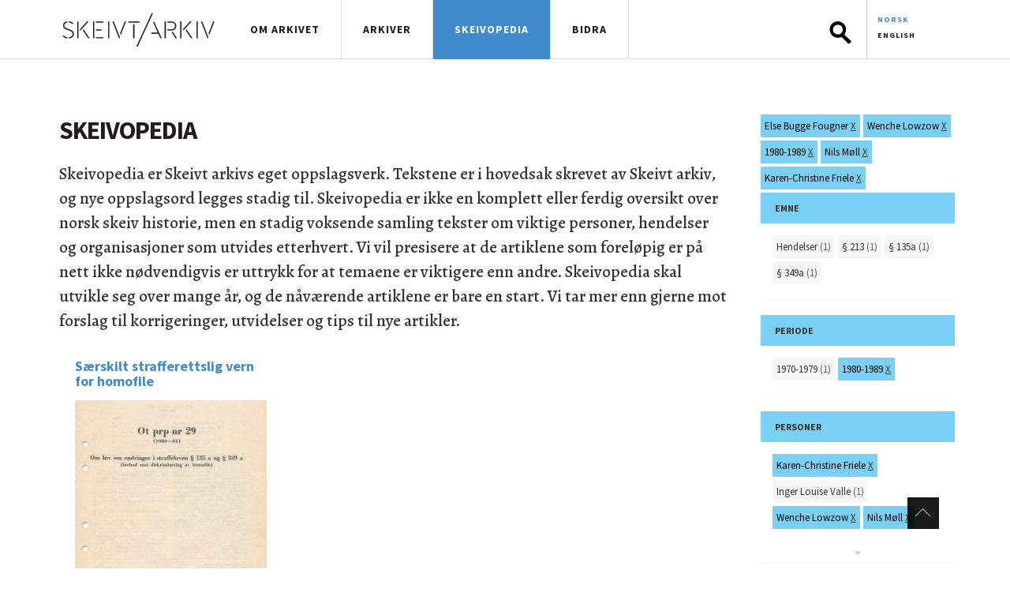

--- FILE ---
content_type: text/html; charset=utf-8
request_url: https://skeivtarkiv.no/skeivopedia?tid=390+223+348+388+135
body_size: 5869
content:
<!DOCTYPE html>

<html>
<head>
  <meta http-equiv="Content-Type" content="text/html; charset=utf-8" />
<link rel="shortcut icon" href="https://skeivtarkiv.no/sites/all/themes/custom/skeivtarkiv/favicon.ico" type="image/vnd.microsoft.icon" />
<meta property="og:image" content="https://skeivtarkiv.no/sites/all/themes/custom/skeivtarkiv/img/logo_square_250x250.png" />
<meta property="twitter:image" content="https://skeivtarkiv.no/sites/all/themes/custom/skeivtarkiv/img/logo_square_250x250.png" />
<meta property="og:description" content="Skeivopedia er Skeivt arkivs eget oppslagsverk. Tekstene er i hovedsak skrevet av Skeivt arkiv, og nye oppslagsord legges stadig til." />
<meta property="twitter:description" content="Skeivopedia er Skeivt arkivs eget oppslagsverk. Tekstene er i hovedsak skrevet av Skeivt arkiv, og nye oppslagsord legges stadig til." />
<meta name="generator" content="Drupal 7 (http://drupal.org)" />
<link rel="canonical" href="https://skeivtarkiv.no/skeivopedia" />
<link rel="shortlink" href="https://skeivtarkiv.no/skeivopedia" />
<meta property="og:site_name" content="Skeivt arkiv" />
<meta property="og:type" content="article" />
<meta property="og:url" content="https://skeivtarkiv.no/skeivopedia" />
<meta property="og:title" content="Skeivopedia" />
<meta name="twitter:card" content="summary" />
<meta name="twitter:site" content="@skeivtarkiv" />
<meta name="twitter:title" content="Skeivopedia" />
  <title>Skeivopedia | Skeivt arkiv</title>
  <link type="text/css" rel="stylesheet" href="https://skeivtarkiv.no/sites/default/files/css/css_lQaZfjVpwP_oGNqdtWCSpJT1EMqXdMiU84ekLLxQnc4.css" media="all" />
<link type="text/css" rel="stylesheet" href="https://skeivtarkiv.no/sites/default/files/css/css_y8PCLyeoVIfDSMMpbZyZTaloA6uREz6FBp1rb3U2CBw.css" media="all" />
<link type="text/css" rel="stylesheet" href="https://skeivtarkiv.no/sites/default/files/css/css_T5FpHa12-tChU448_v_8A7I68gblylToldZd1ubbJRk.css" media="all" />
<link type="text/css" rel="stylesheet" href="https://skeivtarkiv.no/sites/default/files/css/css_k-d-NJboNI1hr0Juj_RsLxQP2NjvuwXlHGZt9MR1ySo.css" media="screen" />
<link type="text/css" rel="stylesheet" href="https://skeivtarkiv.no/sites/default/files/css/css_0dOCjnsy2MLWclDlNzCJbu3dwPGn0B9CHMtpzOp579c.css" media="all" />
<link type="text/css" rel="stylesheet" href="https://skeivtarkiv.no/sites/default/files/css/css_GDwK5ejA4IxBxZs8lEbLCX6lWHu0Osk3OIapFeRjBts.css" media="print" />

  
  <link href='https://fonts.googleapis.com/css?family=Alegreya:500,500i,700,700i|Source+Sans+Pro:400,400i,700,700i' rel='stylesheet' type='text/css'>
  <script defer src="https://use.fontawesome.com/releases/v5.0.6/js/all.js"></script>

  <!-- Matomo -->
  <script type="text/javascript">
    var _paq = window._paq || [];
    _paq.push(['trackPageView']);
    _paq.push(['enableLinkTracking']);
    (function() {
      var u="//stats.uib.no/";
      _paq.push(['setTrackerUrl', u+'matomo.php']);
      _paq.push(['setSiteId', '38']);
      var d=document, g=d.createElement('script'), s=d.getElementsByTagName('script')[0];
      g.type='text/javascript'; g.async=true; g.defer=true; g.src=u+'matomo.js'; s.parentNode.insertBefore(g,s);
    })();
  </script>

</head>

<body class="html not-front not-logged-in no-sidebars page-skeivopedia i18n-nb"  data-role=page>
    <header class="navbar navbar-fixed-top white">
 <div class="container">
  <div class="row">
   <div class="col-lg-12">
    <div id="mobile-header" class="hidden-lg hidden-xl"><a id="responsive-menu-button" href="#sidr-main">Meny</a></div>
    <div class="hidden-xs"></div>
    <div class="logo">
     <a href="/" title="Forsida" >
                    <img class="navbar-brand" src="/sites/all/themes/custom/skeivtarkiv/img/logo.svg" alt="Forsida"/>
     </a>
    </div>
    <div id="navigation">
     <nav class="collapse navbar-collapse bs-navbar-collapse outer-nav top horizontal">
       <ul class="links main-menu"><li class="menu-630 first"><a href="/" class="hidden-lg">Forside</a></li>
<li class="menu-913"><a href="/om-skeivt-arkiv" title="Om Skeivt Arkiv">Om arkivet</a></li>
<li class="menu-1412"><a href="http://katalog.skeivtarkiv.no">Arkiver</a></li>
<li class="menu-1176 active-trail active"><a href="/skeivopedia" class="active-trail active">Skeivopedia</a></li>
<li class="menu-1166 last"><a href="/bidra" title="Bidra til Skeivt Arkiv">Bidra</a></li>
</ul>	<div class="nav navbar-nav navbar-right">  <div class="region region-search">
    <div id="block-ska-blocks-ska-search" class="block block-ska-blocks">

    
  <div class="content">
    <form action="/arkiv/search" method="post" id="header-search" accept-charset="UTF-8"><div><div class="form-item form-type-textfield form-item-elasticQuery">
 <input type="text" id="search-box" name="elasticQuery" value="" size="12" maxlength="128" class="form-text" />
</div>
<input type="submit" id="submit-search" name="op" value="Søk" class="form-submit" /><input type="hidden" name="form_build_id" value="form-xFIAI00VLqdBGRhSJii4jPg4CIXKZXSiAV7vUgCDl0o" />
<input type="hidden" name="form_id" value="header_search" />
</div></form>  </div>
</div>
<div id="block-locale-language" class="block block-locale">

    
  <div class="content">
    <ul class="language-switcher-locale-url"><li class="nb first active"><a href="/skeivopedia" class="language-link active" xml:lang="nb">Norsk</a></li>
<li class="en last"><a href="/en/skeivopedia" class="language-link" xml:lang="en">English</a></li>
</ul>  </div>
</div>
  </div>
</div>
     </nav>
     <div id="sidr-main"></div>
    </div>
   </div>
  </div>
 </div>
</header>

<section class="preface-wrapper"> </section>
<section class="content-wrapper">
<div class="container">
<div class="row">
                
               
          <div class="region region-content">
    <div id="block-system-main" class="block block-system">

    
  <div class="content">
    <div id="ska-tags-content" class="group-left col-lg-9">
<h1 id="ska-tags-title">Skeivopedia</h1>
<p>Skeivopedia er Skeivt arkivs eget oppslagsverk. Tekstene er i hovedsak skrevet av Skeivt arkiv, og nye oppslagsord legges stadig til. Skeivopedia er ikke en komplett eller ferdig oversikt over norsk skeiv historie, men en stadig voksende samling tekster om viktige personer, hendelser og organisasjoner som utvides etterhvert. Vi vil presisere at de artiklene som foreløpig er på nett ikke nødvendigvis er uttrykk for at temaene er viktigere enn andre. Skeivopedia skal utvikle seg over mange år, og de nåværende artiklene er bare en start. Vi tar mer enn gjerne mot forslag til korrigeringer, utvidelser og tips til nye artikler.</p><div class="ska-tags-filter-wrapper hidden-lg"><div id="ska-tags-filter-header">Valgte tagger</div>
<ul class="ska-tags-filter ska-tags-list classification">
<li class="remove-tag" tid="390">Else Bugge Fougner <a href="/skeivopedia?tid=223+348+388+135">X</a></li><li class="remove-tag" tid="223">Wenche Lowzow <a href="/skeivopedia?tid=390+348+388+135">X</a></li><li class="remove-tag" tid="348">1980-1989 <a href="/skeivopedia?tid=390+223+388+135">X</a></li><li class="remove-tag" tid="388">Nils Møll <a href="/skeivopedia?tid=390+223+348+135">X</a></li><li class="remove-tag" tid="135">Karen-Christine Friele <a href="/skeivopedia?tid=390+223+348+388">X</a></li></ul></div>
<div id="ska-tags-articles">
<div class="term-matches col-md-4 col-xs-6" nid="3419">
<a class="link-block" href="/skeivopedia/saerskilt-strafferettslig-vern-homofile">
<h3 class="fixed-height">Særskilt strafferettslig vern for homofile</h3>
<img src="https://skeivtarkiv.no/sites/default/files/styles/thumbnail_pane_taxonomy/public/ot.prp29-1980-81.jpg?itok=YLJ_6y8b" class="img-responsive" alt="">
<span class="teaser hidden-xs">Etter opphevelsen av Straffelovens § 213 started arbeidet med å få særskilt strafferettslig vern for homofile inn i den norske lovteksten, i...</span></a>
</div>
</div>
<div class="clearfix"></div></div>
<aside class="group-right col-lg-3" role="complementary">
<div id="skeivopedia-logo" class="visible-lg"></div><div class="visible-lg ska-tags-filter-wrapper">
<ul class="ska-tags-filter ska-tags-list classification">
<li class="remove-tag" tid="390">Else Bugge Fougner <a href="/skeivopedia?tid=223+348+388+135">X</a></li><li class="remove-tag" tid="223">Wenche Lowzow <a href="/skeivopedia?tid=390+348+388+135">X</a></li><li class="remove-tag" tid="348">1980-1989 <a href="/skeivopedia?tid=390+223+388+135">X</a></li><li class="remove-tag" tid="388">Nils Møll <a href="/skeivopedia?tid=390+223+348+135">X</a></li><li class="remove-tag" tid="135">Karen-Christine Friele <a href="/skeivopedia?tid=390+223+348+388">X</a></li></ul></div>
<div class="col-lg-12 col-md-4 col-xs-6 ska-tags" id="vid-1">
<div class="panel panel-default">
<div class="panel-heading"><h2 class="panel-title">Emne</h2></div>
<div class="panel-body"><ul class="ska-tags-list">
<li tid="370" class="add-tag"><a href="/skeivopedia?tid=390+223+348+388+135+370">Hendelser</a> (1)</li><li tid="394" class="add-tag"><a href="/skeivopedia?tid=390+223+348+388+135+394">§ 213</a> (1)</li><li tid="395" class="add-tag"><a href="/skeivopedia?tid=390+223+348+388+135+395">§ 135a</a> (1)</li><li tid="396" class="add-tag"><a href="/skeivopedia?tid=390+223+348+388+135+396">§ 349a</a> (1)</li></ul>
</div></div></div>
<div class="col-lg-12 col-md-4 col-xs-6 ska-tags" id="vid-8">
<div class="panel panel-default">
<div class="panel-heading"><h2 class="panel-title">Periode</h2></div>
<div class="panel-body"><ul class="ska-tags-list">
<li tid="347" class="add-tag"><a href="/skeivopedia?tid=390+223+348+388+135+347">1970-1979</a> (1)</li><li tid="348" class="remove-tag">1980-1989&nbsp;<a href="/skeivopedia?tid=390+223+388+135">X</a></li></ul>
</div></div></div>
<div class="col-lg-12 col-md-4 col-xs-6 ska-tags" id="vid-7">
<div class="panel panel-default">
<div class="panel-heading"><h2 class="panel-title">Personer</h2></div>
<div class="panel-body"><ul class="ska-tags-list">
<li tid="135" class="remove-tag">Karen-Christine Friele&nbsp;<a href="/skeivopedia?tid=390+223+348+388">X</a></li><li tid="386" class="add-tag"><a href="/skeivopedia?tid=390+223+348+388+135+386">Inger Louise Valle</a> (1)</li><li tid="223" class="remove-tag">Wenche Lowzow&nbsp;<a href="/skeivopedia?tid=390+348+388+135">X</a></li><li tid="387" class="add-tag"><a href="/skeivopedia?tid=390+223+348+388+135+387">Hans Bratterud</a> (1)</li><li tid="388" class="remove-tag">Nils Møll&nbsp;<a href="/skeivopedia?tid=390+223+348+135">X</a></li><li tid="389" class="add-tag"><a href="/skeivopedia?tid=390+223+348+388+135+389">Johs Andenæs</a> (1)</li><li tid="390" class="remove-tag">Else Bugge Fougner&nbsp;<a href="/skeivopedia?tid=223+348+388+135">X</a></li></ul>
</div></div></div>
<div class="col-lg-12 col-md-4 col-xs-6 ska-tags" id="vid-5">
<div class="panel panel-default">
<div class="panel-heading"><h2 class="panel-title">Organisasjoner</h2></div>
<div class="panel-body"><ul class="ska-tags-list">
<li tid="116" class="add-tag"><a href="/skeivopedia?tid=390+223+348+388+135+116">Det norske forbundet av 1948 (DNF-48)</a> (1)</li></ul>
</div></div></div>
</aside>
  </div>
</div>
  </div>
       
   		<div class="tabs"></div></div>
</div>
</section>


<section class="footer">
	<div class="container">
		<div class="row">
			<div class="col-md-6 col1">  <div class="region region-kontaktinfo">
    <div id="block-views-kontaktinfo-bunn-block" class="block block-views">

    
  <div class="content">
    <div class="view view-kontaktinfo-bunn view-id-kontaktinfo_bunn view-display-id-block view-dom-id-3490f8649b44ae2a0599c8b9731ef8eb">
        
  
  
      <div class="view-content">
        <div class="views-row views-row-1 views-row-odd views-row-first views-row-last">
      
  <span>        <span><p>Besøksadresse: Skeivt arkiv, HF-bygget, Sydnesplassen 7, 5007 Bergen</p>
<p>Åpent etter avtale</p>
<p>Postadresse: Postboks 7808, 5020 Bergen<br />Kontakt: <a href="mailto:skeivtarkiv@uib.no">skeivtarkiv@uib.no</a></p>
<p>Skeivt arkiv tar forbehold om feil i tekster og bildebruk. Ta gjerne kontakt dersom du mener noe ikke stemmer. Alle tekster er tilgjengelige under <a href="https://creativecommons.org/licenses/by-sa/3.0/">Creative Commons-lisensen Navngivelse-Del på samme vilkår</a>.</p>
<p>Følg oss på <a href="https://www.facebook.com/skeivtarkiv" target="_blank" title="Skeivt arkiv på Facebook">Facebook</a>, <a href="https://www.instagram.com/skeivtarkiv/" target="_blank">Instagram</a> og <a href="https://twitter.com/skeivtarkiv" target="_blank">Twitter/X</a>.</p>
</span>  </span>  </div>
    </div>
  
  
  
  
  
  
</div>  </div>
</div>
  </div>
</div>
			<div class="col-md-6 col2">  <div class="region region-storiesbunn">
    <div id="block-views-skeiv-block-1" class="block block-views">

    <h2 class="title">Skeivt Arkiv in media</h2>
  
  <div class="content">
    <div class="view view-skeiv view-id-skeiv view-display-id-block_1 view-dom-id-4cc13cfa0a7b41bfd0b230c6a60a2a3a">
        
  
  
      <div class="view-content">
        <div class="views-row views-row-1 views-row-odd views-row-first contextual-links-region">
      
  <div class="views-field views-field-title">        <h3 class="field-content"><h3>
  <a href="https://www.nrk.no/kultur/lykkeland-fakta-og-fiksjon-sesong-3_-episode-4-1.16965126">Var det uvanleg for kvinner å køyre bil?</a>
</h3></h3>  </div>  
  <span class="views-field views-field-field-kilde">        <span class="field-content">NRK.no</span>  </span>      -  
  <span class="views-field views-field-field-ekstern-lenke">        <span class="field-content"><a href="https://www.nrk.no/kultur/lykkeland-fakta-og-fiksjon-sesong-3_-episode-4-1.16965126">www.nrk.no</a></span>  </span>      -  
  <span class="views-field views-field-field-dato">        <span class="field-content"><span  property="dc:date" datatype="xsd:dateTime" content="2024-11-10T00:00:00+01:00" class="date-display-single">10. november 2024</span></span>  </span>  
  <div class="views-field views-field-contextual-links">        <span class="field-content"></span>  </div>  </div>
  <div class="views-row views-row-2 views-row-even contextual-links-region">
      
  <div class="views-field views-field-title">        <h3 class="field-content"><h3>
  <a href="https://radio.nrk.no/serie/distriktsprogram-hordaland/sesong/202411/DKHO01021624#t=1h56m46s">Bokbad med den norske transboken.</a>
</h3></h3>  </div>  
  <span class="views-field views-field-field-kilde">        <span class="field-content">NRK.no</span>  </span>      -  
  <span class="views-field views-field-field-ekstern-lenke">        <span class="field-content"><a href="https://radio.nrk.no/serie/distriktsprogram-hordaland/sesong/202411/DKHO01021624#t=1h56m46s">radio.nrk.no</a></span>  </span>      -  
  <span class="views-field views-field-field-dato">        <span class="field-content"><span  property="dc:date" datatype="xsd:dateTime" content="2024-11-07T00:00:00+01:00" class="date-display-single">7. november 2024</span></span>  </span>  
  <div class="views-field views-field-contextual-links">        <span class="field-content"></span>  </div>  </div>
  <div class="views-row views-row-3 views-row-odd contextual-links-region">
      
  <div class="views-field views-field-title">        <h3 class="field-content"><h3>
  <a href="https://www.aftenposten.no/historie/i/63PK9O/har-det-vaert-homofile-kongelige-historien-om-skeive-konger-og-dronninger-gjennom-tidene">Skeive kongelige gjennom historien</a>
</h3></h3>  </div>  
  <span class="views-field views-field-field-kilde">        <span class="field-content">Aftenposten</span>  </span>      -  
  <span class="views-field views-field-field-ekstern-lenke">        <span class="field-content"><a href="https://www.aftenposten.no/historie/i/63PK9O/har-det-vaert-homofile-kongelige-historien-om-skeive-konger-og-dronninger-gjennom-tidene">www.aftenposten.no</a></span>  </span>      -  
  <span class="views-field views-field-field-dato">        <span class="field-content"><span  property="dc:date" datatype="xsd:dateTime" content="2024-08-29T00:00:00+02:00" class="date-display-single">29. august 2024</span></span>  </span>  
  <div class="views-field views-field-contextual-links">        <span class="field-content"></span>  </div>  </div>
  <div class="views-row views-row-4 views-row-even contextual-links-region">
      
  <div class="views-field views-field-title">        <h3 class="field-content"><h3>
  <a href="https://www.aftenposten.no/historie/i/8qQ0mE/historien-om-margarethe-cammermeyers-kamp-mot-usa-army">Norske Margarethe tok opp kampen mot verdens mektigste militærmakt</a>
</h3></h3>  </div>  
  <span class="views-field views-field-field-kilde">        <span class="field-content">Aftenposten Historie nr.6-2024.</span>  </span>      -  
  <span class="views-field views-field-field-ekstern-lenke">        <span class="field-content"><a href="https://www.aftenposten.no/historie/i/8qQ0mE/historien-om-margarethe-cammermeyers-kamp-mot-usa-army">www.aftenposten.no</a></span>  </span>      -  
  <span class="views-field views-field-field-dato">        <span class="field-content"><span  property="dc:date" datatype="xsd:dateTime" content="2024-06-06T00:00:00+02:00" class="date-display-single">6. juni 2024</span></span>  </span>  
  <div class="views-field views-field-contextual-links">        <span class="field-content"></span>  </div>  </div>
  <div class="views-row views-row-5 views-row-odd contextual-links-region">
      
  <div class="views-field views-field-title">        <h3 class="field-content"><h3>
  <a href="https://www.nrk.no/kultur/fakta-og-fiksjon_-makta-episode-9-1.16716945">Hadde dei regnboge­flagg på Utøya i 1981?</a>
</h3></h3>  </div>  
  <span class="views-field views-field-field-kilde">        <span class="field-content">NRK.no</span>  </span>      -  
  <span class="views-field views-field-field-ekstern-lenke">        <span class="field-content"><a href="https://www.nrk.no/kultur/fakta-og-fiksjon_-makta-episode-9-1.16716945">www.nrk.no</a></span>  </span>      -  
  <span class="views-field views-field-field-dato">        <span class="field-content"><span  property="dc:date" datatype="xsd:dateTime" content="2024-01-21T00:00:00+01:00" class="date-display-single">21. januar 2024</span></span>  </span>  
  <div class="views-field views-field-contextual-links">        <span class="field-content"></span>  </div>  </div>
  <div class="views-row views-row-6 views-row-even views-row-last contextual-links-region">
      
  <div class="views-field views-field-title">        <h3 class="field-content"><h3>
  <a href="https://blikk.no/kim-friele-meninger-skeivt-arkiv/treng-meir-forsking/238918">«Treng meir forsking»</a>
</h3></h3>  </div>  
  <span class="views-field views-field-field-kilde">        <span class="field-content">Blikk</span>  </span>      -  
  <span class="views-field views-field-field-ekstern-lenke">        <span class="field-content"><a href="https://blikk.no/kim-friele-meninger-skeivt-arkiv/treng-meir-forsking/238918">blikk.no</a></span>  </span>      -  
  <span class="views-field views-field-field-dato">        <span class="field-content"><span  property="dc:date" datatype="xsd:dateTime" content="2023-09-20T00:00:00+02:00" class="date-display-single">20. september 2023</span></span>  </span>  
  <div class="views-field views-field-contextual-links">        <span class="field-content"></span>  </div>  </div>
    </div>
  
  
  
      <span class="more">
<div class="more-link">
  <a href="/skeivt-arkiv-i-media">
    Read more about us in media  </a>
</div>
</span>  
  
  
</div>  </div>
</div>
  </div>
</div>
	</div>

		<footer>
			<div class="row">
				<div class="col-lg-12">  <div class="region region-bunnteskt">
    <div id="block-block-3" class="block block-block">

    
  <div class="content">
    <p class="right">
Skeivt Arkiv ©&nbsp; 2026 </p>
<p>
<a href="https://uustatus.no/nb/erklaringer/publisert/8aba4413-6ecb-4ebc-acb5-27c8ea7d483a">Tilgjengelegheitserklæring</a>
</p>
  </div>
</div>
  </div>
</div>
			</div>
		</footer>

</div>

<a class="scrollup" title="Til toppen av siden" href="#" style="display: inline;">Til toppen</a>
</section>

  <script type="text/javascript" src="https://skeivtarkiv.no/sites/default/files/js/js_0WfdTT5ZAhqkCGCsS4HBcNjAe_TFtsS6kk06y1mbUx4.js"></script>
<script type="text/javascript" src="https://skeivtarkiv.no/sites/default/files/js/js_onbE0n0cQY6KTDQtHO_E27UBymFC-RuqypZZ6Zxez-o.js"></script>
<script type="text/javascript" src="https://skeivtarkiv.no/sites/default/files/js/js_gHk2gWJ_Qw_jU2qRiUmSl7d8oly1Cx7lQFrqcp3RXcI.js"></script>
<script type="text/javascript" src="https://skeivtarkiv.no/sites/default/files/js/js_5XOMoyVuSNrJDO4Z9LXSvDroA2hzJACYbE5MaXFg9Dg.js"></script>
<script type="text/javascript">
<!--//--><![CDATA[//><!--
ska_tags("nb");
//--><!]]>
</script>
<script type="text/javascript" src="https://skeivtarkiv.no/sites/default/files/js/js_KzGUWy1eIWXvovzaG6k7X3f5MOg17gnWVVX7XqgLJIU.js"></script>
<script type="text/javascript" src="https://skeivtarkiv.no/sites/default/files/js/js_9x8QEEww_cXD1SgWlinGPIh39gHoXnifu1ZQn-JTUxE.js"></script>
<script type="text/javascript">
<!--//--><![CDATA[//><!--
jQuery.extend(Drupal.settings, {"basePath":"\/","pathPrefix":"","setHasJsCookie":0,"ajaxPageState":{"theme":"skeivtarkiv","theme_token":"BtrZeksAfpcsKICwLtz8fJSYCH5VDsMS4AajQZq8c80","js":{"sites\/all\/themes\/custom\/skeivtarkiv\/js\/jquery-1.12.1.min.js":1,"misc\/jquery-extend-3.4.0.js":1,"misc\/jquery-html-prefilter-3.5.0-backport.js":1,"misc\/jquery.once.js":1,"misc\/drupal.js":1,"misc\/form-single-submit.js":1,"sites\/all\/modules\/contrib\/entityreference\/js\/entityreference.js":1,"public:\/\/languages\/nb_Vu_G5OriqdbwDfS4qAKCwv9SL0HtrArqYv6EP3SdvzE.js":1,"sites\/all\/modules\/custom\/ska_tags\/ska_tags.js":1,"0":1,"sites\/all\/themes\/custom\/skeivtarkiv\/js\/bootstrap.js":1,"sites\/all\/themes\/custom\/skeivtarkiv\/js\/jquery.flexslider.js":1,"sites\/all\/themes\/custom\/skeivtarkiv\/js\/tooltip.js":1,"sites\/all\/themes\/custom\/skeivtarkiv\/js\/mustache.js":1,"sites\/all\/themes\/custom\/skeivtarkiv\/js\/jquery.swipebox.min.js":1,"sites\/all\/themes\/custom\/skeivtarkiv\/js\/jquery.kwicks.min.js":1,"sites\/all\/themes\/custom\/skeivtarkiv\/js\/jquery.fitvids.js":1,"sites\/all\/themes\/custom\/skeivtarkiv\/js\/jquery.sidr.js":1,"sites\/all\/themes\/custom\/skeivtarkiv\/js\/jquery.chocolat.js":1,"sites\/all\/themes\/custom\/skeivtarkiv\/js\/myscript.js":1,"sites\/all\/themes\/custom\/skeivtarkiv\/js\/jquery-ui\/jquery-ui.min.js":1,"sites\/all\/themes\/custom\/skeivtarkiv\/js\/elasticsearch-autocomplete.js":1},"css":{"modules\/system\/system.base.css":1,"modules\/field\/theme\/field.css":1,"sites\/all\/modules\/contrib\/footnotes\/footnotes.css":1,"modules\/node\/node.css":1,"modules\/user\/user.css":1,"sites\/all\/modules\/contrib\/views\/css\/views.css":1,"sites\/all\/modules\/contrib\/media\/modules\/media_wysiwyg\/css\/media_wysiwyg.base.css":1,"sites\/all\/modules\/contrib\/ctools\/css\/ctools.css":1,"modules\/locale\/locale.css":1,"sites\/all\/themes\/custom\/skeivtarkiv\/css\/bootstrap.css":1,"sites\/all\/themes\/custom\/skeivtarkiv\/css\/chocolat.css":1,"sites\/all\/themes\/custom\/skeivtarkiv\/css\/flexslider.css":1,"sites\/all\/themes\/custom\/skeivtarkiv\/css\/jquery.sidr.light.css":1,"sites\/all\/themes\/custom\/skeivtarkiv\/css\/swipebox.css":1,"sites\/all\/themes\/custom\/skeivtarkiv\/css\/kwicks-slider.css":1,"sites\/all\/themes\/custom\/skeivtarkiv\/js\/jquery-ui\/jquery-ui.min.css":1,"sites\/all\/themes\/custom\/skeivtarkiv\/css\/layout.css":1,"sites\/all\/themes\/custom\/skeivtarkiv\/style.css":1,"sites\/all\/themes\/custom\/skeivtarkiv\/css\/print.css":1}},"urlIsAjaxTrusted":{"\/arkiv\/search":true}});
//--><!]]>
</script>
  </body>
</html>
